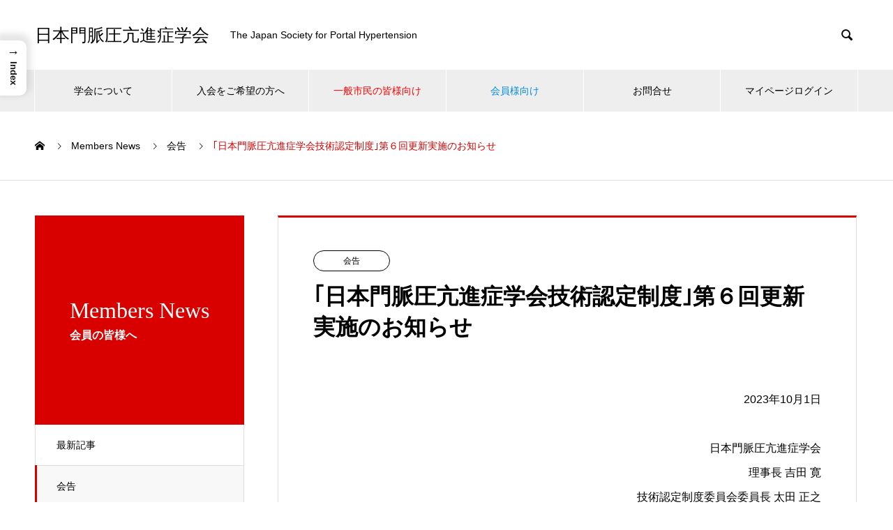

--- FILE ---
content_type: text/html; charset=UTF-8
request_url: https://jsph.gr.jp/kaikoku/463/
body_size: 15585
content:
<!DOCTYPE html>
<html lang="ja" prefix="og: http://ogp.me/ns#">
<head>
<meta charset="UTF-8">
  <meta name="viewport" content="width=device-width, initial-scale=1">
  <meta name="description" content="2023年10月1日日本門脈圧亢進症学会理事長 吉田 寛技術認定制度委員会委員長 太田 正之　本学会では門脈圧亢進症の治療に携わる医師の技術評価を目的として、2014年に技術認定制度を開始しました。">
  <title>｢日本門脈圧亢進症学会技術認定制度｣第６回更新実施のお知らせ &#8211; 日本門脈圧亢進症学会</title>
<meta name='robots' content='max-image-preview:large' />
<link rel="alternate" type="application/rss+xml" title="日本門脈圧亢進症学会 &raquo; フィード" href="https://jsph.gr.jp/feed/" />
<link rel="alternate" title="oEmbed (JSON)" type="application/json+oembed" href="https://jsph.gr.jp/wp-json/oembed/1.0/embed?url=https%3A%2F%2Fjsph.gr.jp%2Fkaikoku%2F463%2F" />
<link rel="alternate" title="oEmbed (XML)" type="text/xml+oembed" href="https://jsph.gr.jp/wp-json/oembed/1.0/embed?url=https%3A%2F%2Fjsph.gr.jp%2Fkaikoku%2F463%2F&#038;format=xml" />
<style id='wp-img-auto-sizes-contain-inline-css' type='text/css'>
img:is([sizes=auto i],[sizes^="auto," i]){contain-intrinsic-size:3000px 1500px}
/*# sourceURL=wp-img-auto-sizes-contain-inline-css */
</style>
<style id='wp-emoji-styles-inline-css' type='text/css'>

	img.wp-smiley, img.emoji {
		display: inline !important;
		border: none !important;
		box-shadow: none !important;
		height: 1em !important;
		width: 1em !important;
		margin: 0 0.07em !important;
		vertical-align: -0.1em !important;
		background: none !important;
		padding: 0 !important;
	}
/*# sourceURL=wp-emoji-styles-inline-css */
</style>
<style id='wp-block-library-inline-css' type='text/css'>
:root{--wp-block-synced-color:#7a00df;--wp-block-synced-color--rgb:122,0,223;--wp-bound-block-color:var(--wp-block-synced-color);--wp-editor-canvas-background:#ddd;--wp-admin-theme-color:#007cba;--wp-admin-theme-color--rgb:0,124,186;--wp-admin-theme-color-darker-10:#006ba1;--wp-admin-theme-color-darker-10--rgb:0,107,160.5;--wp-admin-theme-color-darker-20:#005a87;--wp-admin-theme-color-darker-20--rgb:0,90,135;--wp-admin-border-width-focus:2px}@media (min-resolution:192dpi){:root{--wp-admin-border-width-focus:1.5px}}.wp-element-button{cursor:pointer}:root .has-very-light-gray-background-color{background-color:#eee}:root .has-very-dark-gray-background-color{background-color:#313131}:root .has-very-light-gray-color{color:#eee}:root .has-very-dark-gray-color{color:#313131}:root .has-vivid-green-cyan-to-vivid-cyan-blue-gradient-background{background:linear-gradient(135deg,#00d084,#0693e3)}:root .has-purple-crush-gradient-background{background:linear-gradient(135deg,#34e2e4,#4721fb 50%,#ab1dfe)}:root .has-hazy-dawn-gradient-background{background:linear-gradient(135deg,#faaca8,#dad0ec)}:root .has-subdued-olive-gradient-background{background:linear-gradient(135deg,#fafae1,#67a671)}:root .has-atomic-cream-gradient-background{background:linear-gradient(135deg,#fdd79a,#004a59)}:root .has-nightshade-gradient-background{background:linear-gradient(135deg,#330968,#31cdcf)}:root .has-midnight-gradient-background{background:linear-gradient(135deg,#020381,#2874fc)}:root{--wp--preset--font-size--normal:16px;--wp--preset--font-size--huge:42px}.has-regular-font-size{font-size:1em}.has-larger-font-size{font-size:2.625em}.has-normal-font-size{font-size:var(--wp--preset--font-size--normal)}.has-huge-font-size{font-size:var(--wp--preset--font-size--huge)}.has-text-align-center{text-align:center}.has-text-align-left{text-align:left}.has-text-align-right{text-align:right}.has-fit-text{white-space:nowrap!important}#end-resizable-editor-section{display:none}.aligncenter{clear:both}.items-justified-left{justify-content:flex-start}.items-justified-center{justify-content:center}.items-justified-right{justify-content:flex-end}.items-justified-space-between{justify-content:space-between}.screen-reader-text{border:0;clip-path:inset(50%);height:1px;margin:-1px;overflow:hidden;padding:0;position:absolute;width:1px;word-wrap:normal!important}.screen-reader-text:focus{background-color:#ddd;clip-path:none;color:#444;display:block;font-size:1em;height:auto;left:5px;line-height:normal;padding:15px 23px 14px;text-decoration:none;top:5px;width:auto;z-index:100000}html :where(.has-border-color){border-style:solid}html :where([style*=border-top-color]){border-top-style:solid}html :where([style*=border-right-color]){border-right-style:solid}html :where([style*=border-bottom-color]){border-bottom-style:solid}html :where([style*=border-left-color]){border-left-style:solid}html :where([style*=border-width]){border-style:solid}html :where([style*=border-top-width]){border-top-style:solid}html :where([style*=border-right-width]){border-right-style:solid}html :where([style*=border-bottom-width]){border-bottom-style:solid}html :where([style*=border-left-width]){border-left-style:solid}html :where(img[class*=wp-image-]){height:auto;max-width:100%}:where(figure){margin:0 0 1em}html :where(.is-position-sticky){--wp-admin--admin-bar--position-offset:var(--wp-admin--admin-bar--height,0px)}@media screen and (max-width:600px){html :where(.is-position-sticky){--wp-admin--admin-bar--position-offset:0px}}

/*# sourceURL=wp-block-library-inline-css */
</style><style id='global-styles-inline-css' type='text/css'>
:root{--wp--preset--aspect-ratio--square: 1;--wp--preset--aspect-ratio--4-3: 4/3;--wp--preset--aspect-ratio--3-4: 3/4;--wp--preset--aspect-ratio--3-2: 3/2;--wp--preset--aspect-ratio--2-3: 2/3;--wp--preset--aspect-ratio--16-9: 16/9;--wp--preset--aspect-ratio--9-16: 9/16;--wp--preset--color--black: #000000;--wp--preset--color--cyan-bluish-gray: #abb8c3;--wp--preset--color--white: #ffffff;--wp--preset--color--pale-pink: #f78da7;--wp--preset--color--vivid-red: #cf2e2e;--wp--preset--color--luminous-vivid-orange: #ff6900;--wp--preset--color--luminous-vivid-amber: #fcb900;--wp--preset--color--light-green-cyan: #7bdcb5;--wp--preset--color--vivid-green-cyan: #00d084;--wp--preset--color--pale-cyan-blue: #8ed1fc;--wp--preset--color--vivid-cyan-blue: #0693e3;--wp--preset--color--vivid-purple: #9b51e0;--wp--preset--gradient--vivid-cyan-blue-to-vivid-purple: linear-gradient(135deg,rgb(6,147,227) 0%,rgb(155,81,224) 100%);--wp--preset--gradient--light-green-cyan-to-vivid-green-cyan: linear-gradient(135deg,rgb(122,220,180) 0%,rgb(0,208,130) 100%);--wp--preset--gradient--luminous-vivid-amber-to-luminous-vivid-orange: linear-gradient(135deg,rgb(252,185,0) 0%,rgb(255,105,0) 100%);--wp--preset--gradient--luminous-vivid-orange-to-vivid-red: linear-gradient(135deg,rgb(255,105,0) 0%,rgb(207,46,46) 100%);--wp--preset--gradient--very-light-gray-to-cyan-bluish-gray: linear-gradient(135deg,rgb(238,238,238) 0%,rgb(169,184,195) 100%);--wp--preset--gradient--cool-to-warm-spectrum: linear-gradient(135deg,rgb(74,234,220) 0%,rgb(151,120,209) 20%,rgb(207,42,186) 40%,rgb(238,44,130) 60%,rgb(251,105,98) 80%,rgb(254,248,76) 100%);--wp--preset--gradient--blush-light-purple: linear-gradient(135deg,rgb(255,206,236) 0%,rgb(152,150,240) 100%);--wp--preset--gradient--blush-bordeaux: linear-gradient(135deg,rgb(254,205,165) 0%,rgb(254,45,45) 50%,rgb(107,0,62) 100%);--wp--preset--gradient--luminous-dusk: linear-gradient(135deg,rgb(255,203,112) 0%,rgb(199,81,192) 50%,rgb(65,88,208) 100%);--wp--preset--gradient--pale-ocean: linear-gradient(135deg,rgb(255,245,203) 0%,rgb(182,227,212) 50%,rgb(51,167,181) 100%);--wp--preset--gradient--electric-grass: linear-gradient(135deg,rgb(202,248,128) 0%,rgb(113,206,126) 100%);--wp--preset--gradient--midnight: linear-gradient(135deg,rgb(2,3,129) 0%,rgb(40,116,252) 100%);--wp--preset--font-size--small: 13px;--wp--preset--font-size--medium: 20px;--wp--preset--font-size--large: 36px;--wp--preset--font-size--x-large: 42px;--wp--preset--spacing--20: 0.44rem;--wp--preset--spacing--30: 0.67rem;--wp--preset--spacing--40: 1rem;--wp--preset--spacing--50: 1.5rem;--wp--preset--spacing--60: 2.25rem;--wp--preset--spacing--70: 3.38rem;--wp--preset--spacing--80: 5.06rem;--wp--preset--shadow--natural: 6px 6px 9px rgba(0, 0, 0, 0.2);--wp--preset--shadow--deep: 12px 12px 50px rgba(0, 0, 0, 0.4);--wp--preset--shadow--sharp: 6px 6px 0px rgba(0, 0, 0, 0.2);--wp--preset--shadow--outlined: 6px 6px 0px -3px rgb(255, 255, 255), 6px 6px rgb(0, 0, 0);--wp--preset--shadow--crisp: 6px 6px 0px rgb(0, 0, 0);}:where(.is-layout-flex){gap: 0.5em;}:where(.is-layout-grid){gap: 0.5em;}body .is-layout-flex{display: flex;}.is-layout-flex{flex-wrap: wrap;align-items: center;}.is-layout-flex > :is(*, div){margin: 0;}body .is-layout-grid{display: grid;}.is-layout-grid > :is(*, div){margin: 0;}:where(.wp-block-columns.is-layout-flex){gap: 2em;}:where(.wp-block-columns.is-layout-grid){gap: 2em;}:where(.wp-block-post-template.is-layout-flex){gap: 1.25em;}:where(.wp-block-post-template.is-layout-grid){gap: 1.25em;}.has-black-color{color: var(--wp--preset--color--black) !important;}.has-cyan-bluish-gray-color{color: var(--wp--preset--color--cyan-bluish-gray) !important;}.has-white-color{color: var(--wp--preset--color--white) !important;}.has-pale-pink-color{color: var(--wp--preset--color--pale-pink) !important;}.has-vivid-red-color{color: var(--wp--preset--color--vivid-red) !important;}.has-luminous-vivid-orange-color{color: var(--wp--preset--color--luminous-vivid-orange) !important;}.has-luminous-vivid-amber-color{color: var(--wp--preset--color--luminous-vivid-amber) !important;}.has-light-green-cyan-color{color: var(--wp--preset--color--light-green-cyan) !important;}.has-vivid-green-cyan-color{color: var(--wp--preset--color--vivid-green-cyan) !important;}.has-pale-cyan-blue-color{color: var(--wp--preset--color--pale-cyan-blue) !important;}.has-vivid-cyan-blue-color{color: var(--wp--preset--color--vivid-cyan-blue) !important;}.has-vivid-purple-color{color: var(--wp--preset--color--vivid-purple) !important;}.has-black-background-color{background-color: var(--wp--preset--color--black) !important;}.has-cyan-bluish-gray-background-color{background-color: var(--wp--preset--color--cyan-bluish-gray) !important;}.has-white-background-color{background-color: var(--wp--preset--color--white) !important;}.has-pale-pink-background-color{background-color: var(--wp--preset--color--pale-pink) !important;}.has-vivid-red-background-color{background-color: var(--wp--preset--color--vivid-red) !important;}.has-luminous-vivid-orange-background-color{background-color: var(--wp--preset--color--luminous-vivid-orange) !important;}.has-luminous-vivid-amber-background-color{background-color: var(--wp--preset--color--luminous-vivid-amber) !important;}.has-light-green-cyan-background-color{background-color: var(--wp--preset--color--light-green-cyan) !important;}.has-vivid-green-cyan-background-color{background-color: var(--wp--preset--color--vivid-green-cyan) !important;}.has-pale-cyan-blue-background-color{background-color: var(--wp--preset--color--pale-cyan-blue) !important;}.has-vivid-cyan-blue-background-color{background-color: var(--wp--preset--color--vivid-cyan-blue) !important;}.has-vivid-purple-background-color{background-color: var(--wp--preset--color--vivid-purple) !important;}.has-black-border-color{border-color: var(--wp--preset--color--black) !important;}.has-cyan-bluish-gray-border-color{border-color: var(--wp--preset--color--cyan-bluish-gray) !important;}.has-white-border-color{border-color: var(--wp--preset--color--white) !important;}.has-pale-pink-border-color{border-color: var(--wp--preset--color--pale-pink) !important;}.has-vivid-red-border-color{border-color: var(--wp--preset--color--vivid-red) !important;}.has-luminous-vivid-orange-border-color{border-color: var(--wp--preset--color--luminous-vivid-orange) !important;}.has-luminous-vivid-amber-border-color{border-color: var(--wp--preset--color--luminous-vivid-amber) !important;}.has-light-green-cyan-border-color{border-color: var(--wp--preset--color--light-green-cyan) !important;}.has-vivid-green-cyan-border-color{border-color: var(--wp--preset--color--vivid-green-cyan) !important;}.has-pale-cyan-blue-border-color{border-color: var(--wp--preset--color--pale-cyan-blue) !important;}.has-vivid-cyan-blue-border-color{border-color: var(--wp--preset--color--vivid-cyan-blue) !important;}.has-vivid-purple-border-color{border-color: var(--wp--preset--color--vivid-purple) !important;}.has-vivid-cyan-blue-to-vivid-purple-gradient-background{background: var(--wp--preset--gradient--vivid-cyan-blue-to-vivid-purple) !important;}.has-light-green-cyan-to-vivid-green-cyan-gradient-background{background: var(--wp--preset--gradient--light-green-cyan-to-vivid-green-cyan) !important;}.has-luminous-vivid-amber-to-luminous-vivid-orange-gradient-background{background: var(--wp--preset--gradient--luminous-vivid-amber-to-luminous-vivid-orange) !important;}.has-luminous-vivid-orange-to-vivid-red-gradient-background{background: var(--wp--preset--gradient--luminous-vivid-orange-to-vivid-red) !important;}.has-very-light-gray-to-cyan-bluish-gray-gradient-background{background: var(--wp--preset--gradient--very-light-gray-to-cyan-bluish-gray) !important;}.has-cool-to-warm-spectrum-gradient-background{background: var(--wp--preset--gradient--cool-to-warm-spectrum) !important;}.has-blush-light-purple-gradient-background{background: var(--wp--preset--gradient--blush-light-purple) !important;}.has-blush-bordeaux-gradient-background{background: var(--wp--preset--gradient--blush-bordeaux) !important;}.has-luminous-dusk-gradient-background{background: var(--wp--preset--gradient--luminous-dusk) !important;}.has-pale-ocean-gradient-background{background: var(--wp--preset--gradient--pale-ocean) !important;}.has-electric-grass-gradient-background{background: var(--wp--preset--gradient--electric-grass) !important;}.has-midnight-gradient-background{background: var(--wp--preset--gradient--midnight) !important;}.has-small-font-size{font-size: var(--wp--preset--font-size--small) !important;}.has-medium-font-size{font-size: var(--wp--preset--font-size--medium) !important;}.has-large-font-size{font-size: var(--wp--preset--font-size--large) !important;}.has-x-large-font-size{font-size: var(--wp--preset--font-size--x-large) !important;}
/*# sourceURL=global-styles-inline-css */
</style>

<style id='classic-theme-styles-inline-css' type='text/css'>
/*! This file is auto-generated */
.wp-block-button__link{color:#fff;background-color:#32373c;border-radius:9999px;box-shadow:none;text-decoration:none;padding:calc(.667em + 2px) calc(1.333em + 2px);font-size:1.125em}.wp-block-file__button{background:#32373c;color:#fff;text-decoration:none}
/*# sourceURL=/wp-includes/css/classic-themes.min.css */
</style>
<link rel='stylesheet' id='ez-toc-sticky-css' href='https://jsph.gr.jp/wp-content/plugins/easy-table-of-contents/assets/css/ez-toc-sticky.min.css?ver=2.0.56.1' type='text/css' media='all' />
<style id='ez-toc-sticky-inline-css' type='text/css'>
.ez-toc-sticky-fixed{position: fixed;top: 0;left: 0;z-index: 999999;width: auto;max-width: 100%;} .ez-toc-sticky-fixed .ez-toc-sidebar {position: relative;top: auto;width: auto !important;height: 100%;box-shadow: 1px 1px 10px 3px rgb(0 0 0 / 20%);box-sizing: border-box;padding: 20px 30px;background: #fff;margin-left: 0 !important;height: auto; max-height: 100vh; overflow-y: auto;overflow-x: hidden;} .ez-toc-sticky-fixed .ez-toc-sidebar #ez-toc-sticky-container { max-width: auto;;padding: 0px;border: none;margin-bottom: 0;margin-top: 65px;} #ez-toc-sticky-container a { color: #000;} .ez-toc-sticky-fixed .ez-toc-sidebar .ez-toc-sticky-title-container {border-bottom-color: #EEEEEE;background-color: #fff;padding:15px;border-bottom: 1px solid #e5e5e5;width: 100%;position: absolute;height: auto;top: 0;left: 0;z-index: 99999999;} .ez-toc-sticky-fixed .ez-toc-sidebar .ez-toc-sticky-title-container .ez-toc-sticky-title {font-weight: 600;font-size: 18px;color: #111;} .ez-toc-sticky-fixed .ez-toc-close-icon {-webkit-appearance: none;padding: 0;cursor: pointer;background: 0 0;border: 0;float: right;font-size: 30px;font-weight: 600;line-height: 1;position: relative;color: #111;top: -2px;text-decoration: none;} .ez-toc-open-icon {position: fixed;left: 0px;top:8%;text-decoration: none;font-weight: bold;padding: 5px 10px 15px 10px;box-shadow: 1px -5px 10px 5px rgb(0 0 0 / 10%);background-color: #fff;color:#111;display: inline-grid;line-height: 1.4;border-radius: 0px 10px 10px 0px;z-index: 999999;} .ez-toc-sticky-fixed.hide {-webkit-transition: opacity 0.3s linear, left 0.3s cubic-bezier(0.4, 0, 1, 1);-ms-transition: opacity 0.3s linear, left 0.3s cubic-bezier(0.4, 0, 1, 1);-o-transition: opacity 0.3s linear, left 0.3s cubic-bezier(0.4, 0, 1, 1);transition: opacity 0.3s linear, left 0.3s cubic-bezier(0.4, 0, 1, 1);left: -100%;} .ez-toc-sticky-fixed.show {-webkit-transition: left 0.3s linear, left 0.3s easy-out;-moz-transition: left 0.3s linear;-o-transition: left 0.3s linear;transition: left 0.3s linear;left: 0;} .ez-toc-open-icon span.arrow { font-size: 18px; } .ez-toc-open-icon span.text {font-size: 13px;writing-mode: vertical-rl;text-orientation: mixed;} @media screen  and (max-device-width: 640px) {.ez-toc-sticky-fixed .ez-toc-sidebar {min-width: auto;} .ez-toc-sticky-fixed .ez-toc-sidebar.show { padding-top: 35px; } .ez-toc-sticky-fixed .ez-toc-sidebar #ez-toc-sticky-container { min-width: 100%; } }
/*# sourceURL=ez-toc-sticky-inline-css */
</style>
<link rel='stylesheet' id='fancybox-css' href='https://jsph.gr.jp/wp-content/plugins/easy-fancybox/fancybox/1.5.4/jquery.fancybox.min.css?ver=6.9' type='text/css' media='screen' />
<link rel='stylesheet' id='nano-style-css' href='https://jsph.gr.jp/wp-content/themes/nano_tcd065-child/style.css?ver=1.7.1664514370' type='text/css' media='all' />
<script type="text/javascript" src="https://jsph.gr.jp/wp-includes/js/jquery/jquery.min.js?ver=3.7.1" id="jquery-core-js"></script>
<script type="text/javascript" src="https://jsph.gr.jp/wp-includes/js/jquery/jquery-migrate.min.js?ver=3.4.1" id="jquery-migrate-js"></script>
<link rel="https://api.w.org/" href="https://jsph.gr.jp/wp-json/" /><link rel="alternate" title="JSON" type="application/json" href="https://jsph.gr.jp/wp-json/wp/v2/posts/463" /><link rel="canonical" href="https://jsph.gr.jp/kaikoku/463/" />
<link rel='shortlink' href='https://jsph.gr.jp/?p=463' />
<script type="text/javascript">//<![CDATA[
  function external_links_in_new_windows_loop() {
    if (!document.links) {
      document.links = document.getElementsByTagName('a');
    }
    var change_link = false;
    var force = '';
    var ignore = '';

    for (var t=0; t<document.links.length; t++) {
      var all_links = document.links[t];
      change_link = false;
      
      if(document.links[t].hasAttribute('onClick') == false) {
        // forced if the address starts with http (or also https), but does not link to the current domain
        if(all_links.href.search(/^http/) != -1 && all_links.href.search('jsph.gr.jp') == -1 && all_links.href.search(/^#/) == -1) {
          // console.log('Changed ' + all_links.href);
          change_link = true;
        }
          
        if(force != '' && all_links.href.search(force) != -1) {
          // forced
          // console.log('force ' + all_links.href);
          change_link = true;
        }
        
        if(ignore != '' && all_links.href.search(ignore) != -1) {
          // console.log('ignore ' + all_links.href);
          // ignored
          change_link = false;
        }

        if(change_link == true) {
          // console.log('Changed ' + all_links.href);
          document.links[t].setAttribute('onClick', 'javascript:window.open(\'' + all_links.href.replace(/'/g, '') + '\', \'_blank\', \'noopener\'); return false;');
          document.links[t].removeAttribute('target');
        }
      }
    }
  }
  
  // Load
  function external_links_in_new_windows_load(func)
  {  
    var oldonload = window.onload;
    if (typeof window.onload != 'function'){
      window.onload = func;
    } else {
      window.onload = function(){
        oldonload();
        func();
      }
    }
  }

  external_links_in_new_windows_load(external_links_in_new_windows_loop);
  //]]></script>

<link rel="shortcut icon" href="https://jsph.gr.jp/wp-content/uploads/2023/09/favicon.ico">
<style>
.c-comment__form-submit:hover,.p-cb__item-btn a,.c-pw__btn,.p-readmore__btn:hover,.p-page-links a:hover span,.p-page-links > span,.p-pager a:hover,.p-pager span,.p-pagetop:focus,.p-pagetop:hover,.p-widget__title{background: #d90000}.p-breadcrumb__item{color: #d90000}.widget_nav_menu a:hover,.p-article02 a:hover .p-article02__title{color: #d90000}.p-entry__body a,.custom-html-widget a{color: #d90000}body{font-family: "Segoe UI", Verdana, "游ゴシック", YuGothic, "Hiragino Kaku Gothic ProN", Meiryo, sans-serif}.c-logo,.p-page-header__title,.p-banner__title,.p-cover__title,.p-archive-header__title,.p-article05__title,.p-article09__title,.p-cb__item-title,.p-article11__title,.p-article12__title,.p-index-content01__title,.p-header-content__title,.p-megamenu01__item-list > li > a,.p-article13__title,.p-megamenu02__title,.p-cover__header-title{font-family: "Times New Roman", "游明朝", "Yu Mincho", "游明朝体", "YuMincho", "ヒラギノ明朝 Pro W3", "Hiragino Mincho Pro", "HiraMinProN-W3", "HGS明朝E", "ＭＳ Ｐ明朝", "MS PMincho", serif; font-weight: 500}.p-hover-effect--type1:hover img{-webkit-transform: scale(1.2);transform: scale(1.2)}.l-header__logo a{color: #000000;font-size: 25px}.p-blog__title{color: #000000;font-size: 28px}.p-cat--1{color: ;border: 1px solid }.p-cat--3{color: #000000;border: 1px solid #000000}.p-cat--10{color: ;border: 1px solid }.p-cat--7{color: #000000;border: 1px solid #000000}.p-cat--4{color: ;border: 1px solid }.p-cat--13{color: ;border: 1px solid }.p-article04:hover a .p-article04__title{color: #d80100}.p-article06__content{border-left: 4px solid #d80100}.p-article06__title a:hover{color: #d80100}.p-article06__cat:hover{background: #d80100}.l-header{background: #ffffff}.l-header--fixed.is-active{background: #ffffff}.l-header__desc{color: #000000;font-size: 14px}.l-header__nav{background: #eeeeee}.p-global-nav > li > a,.p-menu-btn{color: #000000}.p-global-nav > li > a:hover,.p-global-nav > .current-menu-item > a{background: #aaaaaa;color: #ffffff}.p-global-nav .sub-menu a{background: #d90000;color: #ffffff}.p-global-nav .sub-menu a:hover{background: #a40000;color: #ffffff}.p-global-nav .menu-item-has-children > a > .p-global-nav__toggle::before{border-color: #000000}.p-megamenu02::before{background: #d80100}.p-megamenu02__list a:hover .p-article13__title{color: #d80100}.p-footer-banners{background: #f4f4f4}.p-info{background: #ffffff;color: #000000}.p-info__logo{font-size: 30px}.p-info__desc{color: #000000;font-size: 14px}.p-footer-widgets{background: #ffffff;color: #000000}.p-footer-widget__title{color: #d90000}.p-footer-nav{background: #ffffff;color: #000000}.p-footer-nav a{color: #000000}.p-footer-nav a:hover{color: #000000}.p-copyright{background: #d90000}.p-blog__title,.p-entry,.p-headline,.p-cat-list__title{border-top: 3px solid #d80100}.p-works-entry__header{border-bottom: 3px solid #d80100}.p-article01 a:hover .p-article01__title,.p-article03 a:hover .p-article03__title,.p-article05__link,.p-article08__title a:hover,.p-article09__link,.p-article07 a:hover .p-article07__title,.p-article10 a:hover .p-article10__title{color: #d80100}.p-page-header,.p-list__item a::before,.p-cover__header,.p-works-entry__cat:hover,.p-service-cat-header{background: #d80100}.p-page-header__title,.p-cover__header-title{color: #ffffff;font-size: 32px}.p-page-header__sub,.p-cover__header-sub{color: #ffffff;font-size: 16px}.p-entry__title{font-size: 32px}.p-entry__body{font-size: 16px}@media screen and (max-width: 767px) {.p-blog__title{font-size: 24px}.p-list .is-current > a{color: #d80100}.p-entry__title{font-size: 20px}.p-entry__body{font-size: 14px}}@media screen and (max-width: 1199px) {.p-global-nav > li > a,.p-global-nav > li > a:hover{background: #ffffff;color: #000000}}@media screen and (max-width: 991px) {.p-page-header__title,.p-cover__header-title{font-size: 22px}.p-page-header__sub,.p-cover__header-sub{font-size: 14px}}.c-load--type1 { border: 3px solid rgba(217, 0, 0, 0.2); border-top-color: #d90000; }
</style>
<style type="text/css">.broken_link, a.broken_link {
	text-decoration: line-through;
}</style><script src="https://kit.fontawesome.com/b94e0c38d3.js" crossorigin="anonymous"></script>
<!-- Google tag (gtag.js) -->
<script async src="https://www.googletagmanager.com/gtag/js?id=G-877W79K9YL"></script>
<script>
  window.dataLayer = window.dataLayer || [];
  function gtag(){dataLayer.push(arguments);}
  gtag('js', new Date());

  gtag('config', 'G-877W79K9YL');
</script>
</head>
<body class="wp-singular post-template-default single single-post postid-463 single-format-standard wp-theme-nano_tcd065 wp-child-theme-nano_tcd065-child">

  <div id="site_loader_overlay">
  <div id="site_loader_animation" class="c-load--type1">
      </div>
</div>

  <header id="js-header" class="l-header l-header--fixed">
    <div class="l-header__inner l-inner">

      <div class="l-header__logo c-logo">
    <a href="https://jsph.gr.jp/">日本門脈圧亢進症学会</a>
  </div>

      <p class="l-header__desc">The Japan Society for Portal Hypertension</p>

            <form id="js-header__form" role="search" method="get" class="l-header__form" action="https://jsph.gr.jp/" _lpchecked="1">
		    <input id="js-header__form-input" class="l-header__form-input" type="text" value="" name="s" tabindex="-1">
        <button id="js-header__form-close" class="l-header__form-close p-close-btn" aria-hidden="true" type="button">閉じる</button>
      </form>
      <button id="js-header__search" class="l-header__search" aria-hidden="true">&#xe915;</button>
      
   
    </div>
    <button id="js-menu-btn" class="p-menu-btn c-menu-btn"></button>
    <nav id="js-header__nav" class="l-header__nav">
      <ul id="js-global-nav" class="p-global-nav l-inner"><li id="menu-item-443" class="menu-item menu-item-type-post_type menu-item-object-page menu-item-has-children menu-item-443"><a href="https://jsph.gr.jp/about-us-index/">学会について<span class="p-global-nav__toggle"></span></a>
<ul class="sub-menu">
	<li id="menu-item-74" class="menu-item menu-item-type-post_type menu-item-object-page menu-item-74"><a href="https://jsph.gr.jp/about-us/">学会概要<span class="p-global-nav__toggle"></span></a></li>
	<li id="menu-item-75" class="menu-item menu-item-type-post_type menu-item-object-page menu-item-75"><a href="https://jsph.gr.jp/greetings/">理事長挨拶<span class="p-global-nav__toggle"></span></a></li>
	<li id="menu-item-121" class="menu-item menu-item-type-post_type menu-item-object-page menu-item-121"><a href="https://jsph.gr.jp/list-of-officers-and-committees/">役員・委員会名簿<span class="p-global-nav__toggle"></span></a></li>
	<li id="menu-item-125" class="menu-item menu-item-type-post_type menu-item-object-page menu-item-has-children menu-item-125"><a href="https://jsph.gr.jp/articles-of-incorporation/">定款<span class="p-global-nav__toggle"></span></a>
	<ul class="sub-menu">
		<li id="menu-item-814" class="menu-item menu-item-type-post_type menu-item-object-page menu-item-814"><a href="https://jsph.gr.jp/articles-of-incorporation/articles-of-incorporation-enforcement-regulations/">定款施行細則<span class="p-global-nav__toggle"></span></a></li>
	</ul>
</li>
	<li id="menu-item-128" class="menu-item menu-item-type-post_type menu-item-object-page menu-item-128"><a href="https://jsph.gr.jp/history/">沿革・歴代会長一覧<span class="p-global-nav__toggle"></span></a></li>
	<li id="menu-item-131" class="menu-item menu-item-type-post_type menu-item-object-page menu-item-131"><a href="https://jsph.gr.jp/link/">リンク<span class="p-global-nav__toggle"></span></a></li>
	<li id="menu-item-135" class="menu-item menu-item-type-post_type menu-item-object-page menu-item-135"><a href="https://jsph.gr.jp/privacy-policy/">個人情報の取り扱い<span class="p-global-nav__toggle"></span></a></li>
</ul>
</li>
<li id="menu-item-38" class="menu-item menu-item-type-custom menu-item-object-custom menu-item-has-children menu-item-38"><a href="https://jsph.gr.jp/membership/" data-megamenu="js-megamenu38">入会をご希望の方へ</a>
<ul class="sub-menu">
	<li id="menu-item-39" class="menu-item menu-item-type-post_type menu-item-object-company menu-item-39"><a href="https://jsph.gr.jp/membership/membership1/">入会の薦め<span class="p-global-nav__toggle"></span></a></li>
	<li id="menu-item-40" class="menu-item menu-item-type-post_type menu-item-object-company menu-item-40"><a href="https://jsph.gr.jp/membership/membership2/">入会手続き<span class="p-global-nav__toggle"></span></a></li>
	<li id="menu-item-41" class="menu-item menu-item-type-post_type menu-item-object-company menu-item-41"><a href="https://jsph.gr.jp/membership/membership3/">入会Q&#038;A<span class="p-global-nav__toggle"></span></a></li>
	<li id="menu-item-42" class="menu-item menu-item-type-post_type menu-item-object-company menu-item-42"><a href="https://jsph.gr.jp/membership/membership4/">お問合せ<span class="p-global-nav__toggle"></span></a></li>
</ul>
</li>
<li id="menu-item-796" class="menu-item menu-item-type-custom menu-item-object-custom menu-item-796"><a href="https://non-member.jsph.gr.jp/"><span style="color: #ff0000;"><i class="fa-solid fa-user-group"></i> 一般市民の皆様向け</span><span class="p-global-nav__toggle"></span></a></li>
<li id="menu-item-434" class="menu-item menu-item-type-post_type menu-item-object-page menu-item-has-children menu-item-434"><a href="https://jsph.gr.jp/members-index/"><span class="kaiin_color"><i class="fa-solid fa-hospital"></i> 会員様向け</span><span class="p-global-nav__toggle"></span></a>
<ul class="sub-menu">
	<li id="menu-item-142" class="menu-item menu-item-type-taxonomy menu-item-object-category current-post-ancestor current-menu-parent current-post-parent menu-item-142"><a href="https://jsph.gr.jp/category/kaikoku/">会告<span class="p-global-nav__toggle"></span></a></li>
	<li id="menu-item-376" class="menu-item menu-item-type-custom menu-item-object-custom menu-item-376"><a href="/academic-meeting/">学術集会のお知らせ<span class="p-global-nav__toggle"></span></a></li>
	<li id="menu-item-144" class="menu-item menu-item-type-taxonomy menu-item-object-category menu-item-144"><a href="https://jsph.gr.jp/category/related-academic-societies/">関連学会からのご案内<span class="p-global-nav__toggle"></span></a></li>
	<li id="menu-item-147" class="menu-item menu-item-type-post_type menu-item-object-page menu-item-147"><a href="https://jsph.gr.jp/technology-certification-system/">技術認定制度<span class="p-global-nav__toggle"></span></a></li>
	<li id="menu-item-412" class="menu-item menu-item-type-post_type menu-item-object-page menu-item-412"><a href="https://jsph.gr.jp/technical-certification-holder/">技術認定取得者<span class="p-global-nav__toggle"></span></a></li>
	<li id="menu-item-841" class="menu-item menu-item-type-post_type menu-item-object-page menu-item-841"><a href="https://jsph.gr.jp/diagnosis-meister-certified-person/">診断マイスター認定者<span class="p-global-nav__toggle"></span></a></li>
	<li id="menu-item-151" class="menu-item menu-item-type-post_type menu-item-object-page menu-item-151"><a href="https://jsph.gr.jp/technical-accredited-educational-facility/">技術認定教育施設<span class="p-global-nav__toggle"></span></a></li>
	<li id="menu-item-154" class="menu-item menu-item-type-post_type menu-item-object-page menu-item-154"><a href="https://jsph.gr.jp/bulletin/">機関紙について<span class="p-global-nav__toggle"></span></a></li>
	<li id="menu-item-157" class="menu-item menu-item-type-post_type menu-item-object-page menu-item-157"><a href="https://jsph.gr.jp/councilor/">評議員<span class="p-global-nav__toggle"></span></a></li>
	<li id="menu-item-160" class="menu-item menu-item-type-post_type menu-item-object-page menu-item-160"><a href="https://jsph.gr.jp/district-activities/">地区活動<span class="p-global-nav__toggle"></span></a></li>
	<li id="menu-item-163" class="menu-item menu-item-type-post_type menu-item-object-page menu-item-163"><a href="https://jsph.gr.jp/supporting-member/">賛助会員<span class="p-global-nav__toggle"></span></a></li>
	<li id="menu-item-166" class="menu-item menu-item-type-post_type menu-item-object-page menu-item-166"><a href="https://jsph.gr.jp/registration-change/">登録変更／退会届<span class="p-global-nav__toggle"></span></a></li>
</ul>
</li>
<li id="menu-item-176" class="menu-item menu-item-type-post_type menu-item-object-page menu-item-176"><a href="https://jsph.gr.jp/inquiry/">お問合せ<span class="p-global-nav__toggle"></span></a></li>
<li id="menu-item-739" class="menu-item menu-item-type-custom menu-item-object-custom menu-item-739"><a href="https://smms.kktcs.co.jp/smms2/loginmember/jsph">マイページログイン<span class="p-global-nav__toggle"></span></a></li>
</ul>      <button id="js-header__nav-close" class="l-header__nav-close p-close-btn">閉じる</button>
    </nav>

    <div id="js-megamenu38" class="p-megamenu02 js-megamenu">
  <div class="p-megamenu02__inner l-inner">

    <div class="p-megamenu02__header">
      <div>
        <p class="p-megamenu02__title">入会をご希望の方へ</p>
        <p class="p-megamenu02__sub">Membership</p>
      </div>
      <a class="p-megamenu02__link" href="https://jsph.gr.jp/membership/">
        入会をご希望の方へトップ      </a>
    </div>

    <ul class="p-megamenu02__list">
            <li class="p-article13">
        <a href="https://jsph.gr.jp/membership/membership1/">
          <div class="p-article13__img">
            <img width="440" height="480" src="https://jsph.gr.jp/wp-content/uploads/2022/09/img-1180-480-1-440x480.jpg" class="attachment-size10 size-size10 wp-post-image" alt="" decoding="async" loading="lazy" />          </div>
          <div class="p-article13__content">
            <p class="p-article13__title">入会の薦め</p>
            <p class="p-article13__sub">Recommendation</p>
          </div>
        </a>
      </li>
            <li class="p-article13">
        <a href="https://jsph.gr.jp/membership/membership2/">
          <div class="p-article13__img">
            <img width="440" height="480" src="https://jsph.gr.jp/wp-content/uploads/2022/09/img-1180-480-2-440x480.jpg" class="attachment-size10 size-size10 wp-post-image" alt="" decoding="async" loading="lazy" />          </div>
          <div class="p-article13__content">
            <p class="p-article13__title">入会手続き</p>
            <p class="p-article13__sub">Procedure</p>
          </div>
        </a>
      </li>
            <li class="p-article13">
        <a href="https://jsph.gr.jp/membership/membership3/">
          <div class="p-article13__img">
            <img width="440" height="480" src="https://jsph.gr.jp/wp-content/uploads/2022/09/img-1180-480-3-440x480.jpg" class="attachment-size10 size-size10 wp-post-image" alt="" decoding="async" loading="lazy" />          </div>
          <div class="p-article13__content">
            <p class="p-article13__title">入会Q&amp;A</p>
            <p class="p-article13__sub">Question &amp; Answer</p>
          </div>
        </a>
      </li>
            <li class="p-article13">
        <a href="https://jsph.gr.jp/membership/membership4/">
          <div class="p-article13__img">
            <img width="440" height="480" src="https://jsph.gr.jp/wp-content/uploads/2022/09/img-1180-480-4-440x480.jpg" class="attachment-size10 size-size10 wp-post-image" alt="" decoding="async" loading="lazy" />          </div>
          <div class="p-article13__content">
            <p class="p-article13__title">お問合せ</p>
            <p class="p-article13__sub">Inquiries</p>
          </div>
        </a>
      </li>
          </ul>

  </div>
</div>

  </header>
  <main class="l-main">
<ol class="p-breadcrumb c-breadcrumb l-inner" itemscope itemtype="http://schema.org/BreadcrumbList">
<li class="p-breadcrumb__item c-breadcrumb__item c-breadcrumb__item--home" itemprop="itemListElement" itemscope itemtype="http://schema.org/ListItem"><a href="https://jsph.gr.jp/" itemprop="item"><span itemprop="name">HOME</span></a><meta itemprop="position" content="1"></li>
<li class="p-breadcrumb__item c-breadcrumb__item" itemprop="itemListElement" itemscope itemtype="http://schema.org/ListItem"><a href="https://jsph.gr.jp" itemprop="item"><span itemprop="name">Members News</span></a><meta itemprop="position" content="2"></li>
<li class="p-breadcrumb__item c-breadcrumb__item" itemprop="itemListElement" itemscope itemtype="http://schema.org/ListItem"><a href="https://jsph.gr.jp/category/kaikoku/" itemprop="item"><span itemprop="name">会告</span></a><meta itemprop="position" content="3"></li>
<li class="p-breadcrumb__item c-breadcrumb__item" itemprop="itemListElement" itemscope itemtype="http://schema.org/ListItem"><span itemprop="name">｢日本門脈圧亢進症学会技術認定制度｣第６回更新実施のお知らせ</span><meta itemprop="position" content="4"></li>
</ol>

<div class="l-contents l-contents--grid">

  <div class="l-contents__inner l-inner">

    <header class="l-page-header">
  <div class="p-page-header">
    <h1 class="p-page-header__title">Members News</h1>
    <p class="p-page-header__sub">会員の皆様へ</p>
  </div>
  <ul id="js-list" class="p-list">
<li class="p-list__item"><a href="https://jsph.gr.jp">最新記事</a></li><li class="p-list__item is-current is-parent"><a href="https://jsph.gr.jp/category/kaikoku/">会告</a></li><li class="p-list__item"><a href="https://jsph.gr.jp/category/related-academic-societies/">関連学会からのご案内</a></li></ul>
</header>

    <div class="l-primary">

            <article class="p-entry">

        <div class="p-entry__inner">

  	      <header class="p-entry__header">

                        <a class="p-entry__cat p-cat p-cat--1" href="https://jsph.gr.jp/category/kaikoku/">会告</a>
            
            <h1 class="p-entry__title">｢日本門脈圧亢進症学会技術認定制度｣第６回更新実施のお知らせ</h1>

            <ul class="p-entry_date">
                         </ul>

          </header>

          
          <div class="p-entry__body">
          <p style="text-align: right;">2023年10月1日</p>
<p style="text-align: right;">日本門脈圧亢進症学会<br />
理事長 吉田 寛<br />
技術認定制度委員会委員長 太田 正之</p>
<p>　本学会では門脈圧亢進症の治療に携わる医師の技術評価を目的として、2014年に技術認定制度を開始しました。本制度は5年毎の更新制であり、来年度は第1回に技術認定を取得され更新された45名の先生方と第5回に技術認定を取得され本年更新猶予された2名の先生方、2019年(第6回)に技術認定を取得された3名の先生方が更新の対象になります。更新に当たっては総会参加1回と教育セミナー参加(3領域すべてを含む)を含む60単位が必要となります。また本年更新猶予された先生方の更新後の次の更新時期は4年後になりますのでご注意ください。詳しくは学会ホームページ上の応募に関するQ&amp;Aでご確認ください。</p>
<p>　今回の更新に関しては、来年2月1日より開始し、4月30日(消印有効)を締め切りとして審査いたします。つきましては本制度規則、施行細則、更新の手引き、応募に関するQ&amp;A(本学会ホームページ　<a href="https://jsph.gr.jp/">https://jsph.gr.jp/</a>)などをご参照の上、正しい手順でご応募下さいますようお願い申し上げます。なお、受取通知をご希望の場合には返信用官製はがき(必ず、宛先住所・氏名を明記のこと)をご同封下さい(希望のない場合には受取通知をいたしません)。</p>
<h5 class="style5a"><span class="ez-toc-section" id="i"></span>&lt;技術認定更新の手順&gt;<span class="ez-toc-section-end"></span></h5>
<p>更新の手引きを熟読の上、書式、必要書類(書式1～10)をご準備の上、書式11に更新申請料20,000 円振込受領書のコピーを添付し提出して下さい。</p>
<h5 class="style5a"><span class="ez-toc-section" id="i-2"></span>&lt;申請料金振込先&gt;<span class="ez-toc-section-end"></span></h5>
<p style="padding-left: 40px;">■郵便振替口座<br />
口座番号　 00160-5-485897<br />
加入者名　 日本門脈圧亢進症学会技術認定制度委員会<br />
ニホンモンミャクアツコウシンショウガッカイギジュツニンテイセイドイインカイ</p>
<h5 class="style5a"><span class="ez-toc-section" id="i-3"></span>&lt;審査結果通知および認定料&gt;<span class="ez-toc-section-end"></span></h5>
<p>今回の技術認定取得者の更新決定は来年7月に行われます。更新者それぞれの合否については、来年9月に郵送にて正式に通知させていただく予定です。</p>
<h5 class="style5a"><span class="ez-toc-section" id="i-4"></span>&lt;お問い合わせ先・書類提出先&gt;<span class="ez-toc-section-end"></span></h5>
<p style="padding-left: 40px;">日本門脈圧亢進症学会事務局<br />
〒100-0003 東京都千代田区一ツ橋1-1-1 パレスサイドビル　(株)毎日学術フォーラム内<br />
TEL.03-6267-4550　FAX.03-6267-4555　E-mail.<a href="mailto:jsph@mynavi.jp">jsph@mynavi.jp</a></p>
<h5 class="style5a"><span class="ez-toc-section" id="i-5"></span>&lt;技術認定制度の今後の予定スケジュール&gt;<span class="ez-toc-section-end"></span></h5>
<table>
<tbody>
<tr>
<td>2023年10月～</td>
<td>技術認定制度更新のお知らせの掲載</td>
</tr>
<tr>
<td>2024年2月～4月</td>
<td>技術認定更新申請</td>
</tr>
<tr>
<td>2024年5月～6月</td>
<td>技術認定更新審査</td>
</tr>
<tr>
<td>2024年7月</td>
<td>臨時技術審査委員会(技術認定取得者更新の判定)<br />
臨時技術認定制度委員会(技術認定取得者更新の承認)</td>
</tr>
<tr>
<td>2024年9月</td>
<td>第12回技術審査委員会<br />
第13回技術認定制度委員会<br />
理事会にて第6回技術認定取得者更新を承認</td>
</tr>
<tr>
<td>2024年10月～</td>
<td>技術認定取得者を公表(ホームページ)<br />
第7回技術認定制度更新のお知らせの掲載</td>
</tr>
</tbody>
</table>
<p>&nbsp;</p>
          </div>

          
          
          
<ul class="p-entry__meta-box c-meta-box u-clearfix">
	<li class="c-meta-box__item c-meta-box__item--category"><a href="https://jsph.gr.jp/category/kaikoku/" rel="category tag">会告</a></li></ul>

          
  	    </div>
      </article>
      
      
      
      
    </div><!-- /.l-primary -->

    <div class="l-secondary">
</div><!-- /.l-secondary -->

  </div>
</div>

  </main>
  <footer class="l-footer">

        <div class="p-footer-banners">
      <ul class="p-footer-banners__list l-inner">

        <li class="p-footer-banners__list-item p-banner p-banner--lg"><a href="https://jsph.gr.jp/banner1/"><div class="p-banner__content" style="background: linear-gradient(to right, rgba(0,0,0, 0.75) 0%, transparent 75%);"><p>技術認定教育施設制度</p></div><img width="740" height="280" src="https://jsph.gr.jp/wp-content/uploads/2022/10/img-740-280-1.jpg" class="attachment-size5 size-size5" alt="" decoding="async" loading="lazy" srcset="https://jsph.gr.jp/wp-content/uploads/2022/10/img-740-280-1.jpg 740w, https://jsph.gr.jp/wp-content/uploads/2022/10/img-740-280-1-300x114.jpg 300w" sizes="auto, (max-width: 740px) 100vw, 740px" /></a></li><li class="p-footer-banners__list-item p-banner p-banner--lg"><a href="https://jsph.gr.jp/banner2/"><div class="p-banner__content" style="background: linear-gradient(to right, rgba(0,0,0, 0.75) 0%, transparent 75%);"><p>消化管静脈瘤・難治性腹水データベース</p></div><img width="740" height="280" src="https://jsph.gr.jp/wp-content/uploads/2022/10/img-740-280-2.jpg" class="attachment-size5 size-size5" alt="" decoding="async" loading="lazy" srcset="https://jsph.gr.jp/wp-content/uploads/2022/10/img-740-280-2.jpg 740w, https://jsph.gr.jp/wp-content/uploads/2022/10/img-740-280-2-300x114.jpg 300w" sizes="auto, (max-width: 740px) 100vw, 740px" /></a></li><li class="p-footer-banners__list-item p-banner p-banner--lg"><a href="/ethical-guidelines/" target="_blank"><div class="p-banner__content" style="background: linear-gradient(to right, rgba(0,0,0, 0.75) 0%, transparent 75%);"><p>倫理指針</p></div><img width="740" height="280" src="https://jsph.gr.jp/wp-content/uploads/2022/10/img-740-280-3.jpg" class="attachment-size5 size-size5" alt="" decoding="async" loading="lazy" srcset="https://jsph.gr.jp/wp-content/uploads/2022/10/img-740-280-3.jpg 740w, https://jsph.gr.jp/wp-content/uploads/2022/10/img-740-280-3-300x114.jpg 300w" sizes="auto, (max-width: 740px) 100vw, 740px" /></a></li>
      </ul>
    </div>
    
    <div class="p-info">
      <div class="p-info__inner l-inner">

        <div class="p-info__logo c-logo">
    <a href="https://jsph.gr.jp/">日本門脈圧亢進症学会</a>
  </div>

        <p class="p-info__desc">門脈圧亢進症および食道・胃静脈瘤に関する研究ならびに治療法の発展</p>

	      <ul class="p-social-nav">
                                                                        <li class="p-social-nav__item p-social-nav__item--rss"><a href="https://jsph.gr.jp/feed/" rel="nofollow" target="_blank" title="RSS"></a></li>
          	      </ul>
      </div>
    </div>
        <ul id="menu-primary-menu" class="p-footer-nav"><li class="menu-item menu-item-type-post_type menu-item-object-page menu-item-443"><a href="https://jsph.gr.jp/about-us-index/">学会について</a></li>
<li class="menu-item menu-item-type-custom menu-item-object-custom menu-item-38"><a href="https://jsph.gr.jp/membership/">入会をご希望の方へ</a></li>
<li class="menu-item menu-item-type-custom menu-item-object-custom menu-item-796"><a href="https://non-member.jsph.gr.jp/"><span style="color: #ff0000;"><i class="fa-solid fa-user-group"></i> 一般市民の皆様向け</span></a></li>
<li class="menu-item menu-item-type-post_type menu-item-object-page menu-item-434"><a href="https://jsph.gr.jp/members-index/"><span class="kaiin_color"><i class="fa-solid fa-hospital"></i> 会員様向け</span></a></li>
<li class="menu-item menu-item-type-post_type menu-item-object-page menu-item-176"><a href="https://jsph.gr.jp/inquiry/">お問合せ</a></li>
<li class="menu-item menu-item-type-custom menu-item-object-custom menu-item-739"><a href="https://smms.kktcs.co.jp/smms2/loginmember/jsph">マイページログイン</a></li>
</ul>    <p class="p-copyright">
      <small>Copyright &copy; 日本門脈圧亢進症学会 All Rights Reserved.</small>
    </p>
    <div id="js-pagetop" class="p-pagetop"><a href="#"></a></div>
  </footer>
  <script type="speculationrules">
{"prefetch":[{"source":"document","where":{"and":[{"href_matches":"/*"},{"not":{"href_matches":["/wp-*.php","/wp-admin/*","/wp-content/uploads/*","/wp-content/*","/wp-content/plugins/*","/wp-content/themes/nano_tcd065-child/*","/wp-content/themes/nano_tcd065/*","/*\\?(.+)"]}},{"not":{"selector_matches":"a[rel~=\"nofollow\"]"}},{"not":{"selector_matches":".no-prefetch, .no-prefetch a"}}]},"eagerness":"conservative"}]}
</script>
						<div class="ez-toc-sticky">
							<div class="ez-toc-sticky-fixed hide ez-toc-sticky-grey">
								<div class='ez-toc-sidebar'><div class="ez-toc-sticky-title-container">
<p class="ez-toc-sticky-title">目次</p>
<a class="ez-toc-close-icon" href="#" onclick="ezTOC_hideBar(event)" aria-label="×"><span aria-hidden="true">×</span></a>
</div>
<div id="ez-toc-sticky-container" class="ez-toc-sticky-v2_0_56_1 counter-flat ez-toc-sticky-toggle-counter">
<nav class='ez-toc-sticky-toggle-direction'><ul class='ez-toc-sticky-list ez-toc-sticky-list-level-1 eztoc-toggle-hide-by-default' ><li class='ez-toc-page-1 ez-toc-heading-level-5'><a class="ez-toc-link ez-toc-heading-1" href="#i" title="&lt;技術認定更新の手順&gt;">&lt;技術認定更新の手順&gt;</a></li><li class='ez-toc-page-1 ez-toc-heading-level-5'><a class="ez-toc-link ez-toc-heading-2" href="#i-2" title="&lt;申請料金振込先&gt;">&lt;申請料金振込先&gt;</a></li><li class='ez-toc-page-1 ez-toc-heading-level-5'><a class="ez-toc-link ez-toc-heading-3" href="#i-3" title="&lt;審査結果通知および認定料&gt;">&lt;審査結果通知および認定料&gt;</a></li><li class='ez-toc-page-1 ez-toc-heading-level-5'><a class="ez-toc-link ez-toc-heading-4" href="#i-4" title="&lt;お問い合わせ先・書類提出先&gt;">&lt;お問い合わせ先・書類提出先&gt;</a></li><li class='ez-toc-page-1 ez-toc-heading-level-5'><a class="ez-toc-link ez-toc-heading-5" href="#i-5" title="&lt;技術認定制度の今後の予定スケジュール&gt;">&lt;技術認定制度の今後の予定スケジュール&gt;</a></li></ul></nav></div>
</div>
							</div>
							<a class='ez-toc-open-icon' href='#' onclick='ezTOC_showBar(event)' >
								<span class="arrow">&#8594;</span>
								<span class="text">Index</span>
							</a>
						</div><script type="text/javascript" id="vk-ltc-js-js-extra">
/* <![CDATA[ */
var vkLtc = {"ajaxurl":"https://jsph.gr.jp/wp-admin/admin-ajax.php"};
//# sourceURL=vk-ltc-js-js-extra
/* ]]> */
</script>
<script type="text/javascript" src="https://jsph.gr.jp/wp-content/plugins/vk-link-target-controller/js/script.min.js?ver=1.7.2" id="vk-ltc-js-js"></script>
<script type="text/javascript" id="ez-toc-sticky-js-after">
/* <![CDATA[ */
function ezTOC_hideBar(e) { var sidebar = document.querySelector(".ez-toc-sticky-fixed"); if ( typeof(sidebar) !== "undefined" && sidebar !== null ) { sidebar.classList.remove("show"); sidebar.classList.add("hide"); setTimeout(function() { document.querySelector(".ez-toc-open-icon").style = "z-index: 9999999"; }, 200); if(e.target.classList.contains('ez-toc-close-icon') || e.target.parentElement.classList.contains( 'ez-toc-close-icon' )){e.preventDefault();}} } function ezTOC_showBar(e) { e.preventDefault();document.querySelector(".ez-toc-open-icon").style = "z-index: -1;";setTimeout(function() { var sidebar = document.querySelector(".ez-toc-sticky-fixed"); sidebar.classList.remove("hide"); sidebar.classList.add("show"); }, 200); } (function() { let ez_toc_sticky_fixed_container = document.querySelector('div.ez-toc-sticky-fixed');if(ez_toc_sticky_fixed_container) { document.body.addEventListener("click", function (evt) { ezTOC_hideBar(evt); }); ez_toc_sticky_fixed_container.addEventListener('click', function(event) { event.stopPropagation(); }); document.querySelector('.ez-toc-open-icon').addEventListener('click', function(event) { event.stopPropagation(); }); } })();
                
                
//# sourceURL=ez-toc-sticky-js-after
/* ]]> */
</script>
<script type="text/javascript" src="https://jsph.gr.jp/wp-content/plugins/easy-fancybox/fancybox/1.5.4/jquery.fancybox.min.js?ver=6.9" id="jquery-fancybox-js"></script>
<script type="text/javascript" id="jquery-fancybox-js-after">
/* <![CDATA[ */
var fb_timeout, fb_opts={'overlayShow':true,'hideOnOverlayClick':true,'showCloseButton':true,'margin':20,'enableEscapeButton':true,'autoScale':true };
if(typeof easy_fancybox_handler==='undefined'){
var easy_fancybox_handler=function(){
jQuery([".nolightbox","a.wp-block-fileesc_html__button","a.pin-it-button","a[href*='pinterest.com\/pin\/create']","a[href*='facebook.com\/share']","a[href*='twitter.com\/share']"].join(',')).addClass('nofancybox');
jQuery('a.fancybox-close').on('click',function(e){e.preventDefault();jQuery.fancybox.close()});
/* IMG */
var fb_IMG_select=jQuery('a[href*=".jpg" i]:not(.nofancybox,li.nofancybox>a),area[href*=".jpg" i]:not(.nofancybox),a[href*=".png" i]:not(.nofancybox,li.nofancybox>a),area[href*=".png" i]:not(.nofancybox),a[href*=".webp" i]:not(.nofancybox,li.nofancybox>a),area[href*=".webp" i]:not(.nofancybox)');
fb_IMG_select.addClass('fancybox image');
var fb_IMG_sections=jQuery('.gallery,.wp-block-gallery,.tiled-gallery,.wp-block-jetpack-tiled-gallery');
fb_IMG_sections.each(function(){jQuery(this).find(fb_IMG_select).attr('rel','gallery-'+fb_IMG_sections.index(this));});
jQuery('a.fancybox,area.fancybox,.fancybox>a').each(function(){jQuery(this).fancybox(jQuery.extend(true,{},fb_opts,{'transitionIn':'elastic','transitionOut':'elastic','opacity':false,'hideOnContentClick':false,'titleShow':true,'titlePosition':'over','titleFromAlt':true,'showNavArrows':true,'enableKeyboardNav':true,'cyclic':false}))});
};};
var easy_fancybox_auto=function(){setTimeout(function(){jQuery('a#fancybox-auto,#fancybox-auto>a').first().trigger('click')},1000);};
jQuery(easy_fancybox_handler);jQuery(document).on('post-load',easy_fancybox_handler);
jQuery(easy_fancybox_auto);
//# sourceURL=jquery-fancybox-js-after
/* ]]> */
</script>
<script type="text/javascript" src="https://jsph.gr.jp/wp-content/plugins/easy-fancybox/vendor/jquery.easing.min.js?ver=1.4.1" id="jquery-easing-js"></script>
<script type="text/javascript" src="https://jsph.gr.jp/wp-content/plugins/easy-fancybox/vendor/jquery.mousewheel.min.js?ver=3.1.13" id="jquery-mousewheel-js"></script>
<script type="text/javascript" src="https://jsph.gr.jp/wp-content/themes/nano_tcd065/assets/js/bundle.js?ver=1.7.1664514370" id="nano-bundle-js"></script>
<script type="text/javascript" src="https://jsph.gr.jp/wp-content/themes/nano_tcd065/assets/js/comment.js?ver=1.7.1664514370" id="nano-comment-js"></script>
<script type="text/javascript" src="https://jsph.gr.jp/wp-content/themes/nano_tcd065/assets/js/jscript.js?ver=1.7.1664514370" id="nano-lang-js"></script>
<script id="wp-emoji-settings" type="application/json">
{"baseUrl":"https://s.w.org/images/core/emoji/17.0.2/72x72/","ext":".png","svgUrl":"https://s.w.org/images/core/emoji/17.0.2/svg/","svgExt":".svg","source":{"concatemoji":"https://jsph.gr.jp/wp-includes/js/wp-emoji-release.min.js?ver=6.9"}}
</script>
<script type="module">
/* <![CDATA[ */
/*! This file is auto-generated */
const a=JSON.parse(document.getElementById("wp-emoji-settings").textContent),o=(window._wpemojiSettings=a,"wpEmojiSettingsSupports"),s=["flag","emoji"];function i(e){try{var t={supportTests:e,timestamp:(new Date).valueOf()};sessionStorage.setItem(o,JSON.stringify(t))}catch(e){}}function c(e,t,n){e.clearRect(0,0,e.canvas.width,e.canvas.height),e.fillText(t,0,0);t=new Uint32Array(e.getImageData(0,0,e.canvas.width,e.canvas.height).data);e.clearRect(0,0,e.canvas.width,e.canvas.height),e.fillText(n,0,0);const a=new Uint32Array(e.getImageData(0,0,e.canvas.width,e.canvas.height).data);return t.every((e,t)=>e===a[t])}function p(e,t){e.clearRect(0,0,e.canvas.width,e.canvas.height),e.fillText(t,0,0);var n=e.getImageData(16,16,1,1);for(let e=0;e<n.data.length;e++)if(0!==n.data[e])return!1;return!0}function u(e,t,n,a){switch(t){case"flag":return n(e,"\ud83c\udff3\ufe0f\u200d\u26a7\ufe0f","\ud83c\udff3\ufe0f\u200b\u26a7\ufe0f")?!1:!n(e,"\ud83c\udde8\ud83c\uddf6","\ud83c\udde8\u200b\ud83c\uddf6")&&!n(e,"\ud83c\udff4\udb40\udc67\udb40\udc62\udb40\udc65\udb40\udc6e\udb40\udc67\udb40\udc7f","\ud83c\udff4\u200b\udb40\udc67\u200b\udb40\udc62\u200b\udb40\udc65\u200b\udb40\udc6e\u200b\udb40\udc67\u200b\udb40\udc7f");case"emoji":return!a(e,"\ud83e\u1fac8")}return!1}function f(e,t,n,a){let r;const o=(r="undefined"!=typeof WorkerGlobalScope&&self instanceof WorkerGlobalScope?new OffscreenCanvas(300,150):document.createElement("canvas")).getContext("2d",{willReadFrequently:!0}),s=(o.textBaseline="top",o.font="600 32px Arial",{});return e.forEach(e=>{s[e]=t(o,e,n,a)}),s}function r(e){var t=document.createElement("script");t.src=e,t.defer=!0,document.head.appendChild(t)}a.supports={everything:!0,everythingExceptFlag:!0},new Promise(t=>{let n=function(){try{var e=JSON.parse(sessionStorage.getItem(o));if("object"==typeof e&&"number"==typeof e.timestamp&&(new Date).valueOf()<e.timestamp+604800&&"object"==typeof e.supportTests)return e.supportTests}catch(e){}return null}();if(!n){if("undefined"!=typeof Worker&&"undefined"!=typeof OffscreenCanvas&&"undefined"!=typeof URL&&URL.createObjectURL&&"undefined"!=typeof Blob)try{var e="postMessage("+f.toString()+"("+[JSON.stringify(s),u.toString(),c.toString(),p.toString()].join(",")+"));",a=new Blob([e],{type:"text/javascript"});const r=new Worker(URL.createObjectURL(a),{name:"wpTestEmojiSupports"});return void(r.onmessage=e=>{i(n=e.data),r.terminate(),t(n)})}catch(e){}i(n=f(s,u,c,p))}t(n)}).then(e=>{for(const n in e)a.supports[n]=e[n],a.supports.everything=a.supports.everything&&a.supports[n],"flag"!==n&&(a.supports.everythingExceptFlag=a.supports.everythingExceptFlag&&a.supports[n]);var t;a.supports.everythingExceptFlag=a.supports.everythingExceptFlag&&!a.supports.flag,a.supports.everything||((t=a.source||{}).concatemoji?r(t.concatemoji):t.wpemoji&&t.twemoji&&(r(t.twemoji),r(t.wpemoji)))});
//# sourceURL=https://jsph.gr.jp/wp-includes/js/wp-emoji-loader.min.js
/* ]]> */
</script>
<script>
(function($) {
  var initialized = false;
  var initialize = function() {
    if (initialized) return;
    initialized = true;

    $(document).trigger('js-initialized');
    $(window).trigger('resize').trigger('scroll');
  };

  	$(window).load(function() {
    setTimeout(initialize, 800);
		$('#site_loader_animation:not(:hidden, :animated)').delay(600).fadeOut(400);
		$('#site_loader_overlay:not(:hidden, :animated)').delay(900).fadeOut(800);
	});
	setTimeout(function(){
		setTimeout(initialize, 800);
		$('#site_loader_animation:not(:hidden, :animated)').delay(600).fadeOut(400);
		$('#site_loader_overlay:not(:hidden, :animated)').delay(900).fadeOut(800);
	}, 3000);

  
})(jQuery);
</script>
</body>
</html>


--- FILE ---
content_type: text/css
request_url: https://jsph.gr.jp/wp-content/themes/nano_tcd065-child/style.css?ver=1.7.1664514370
body_size: 1538
content:
/*
Theme Name: NANO Child
Theme URI: https://tcd-theme.com/tcd065
Template: nano_tcd065
Author: TCD
Author URI: https://tcd-theme.com/
Description: "NANO" is a WordPress theme that allows you to create a large corporate website at a low cost. The multi-level site structure organized and transmits a wide range of business info. Also you can easy to design the top page that conveys your company's message and achievements.
Version: 1.7.1664514370
Updated: 2022-09-30 14:06:10

*/
@import url('../nano_tcd065/style.css');

.p-article01__img {
	display: none;
}

h4 {
	padding: 1em;
	border-left: 10px solid #42AAC7;
	border-bottom: 2px solid #42AAC7;
}

.table_css2 {
	width: 100%;
}
/*トップページのニュースのしたの余白*/
.p-index-content03 {
    margin-bottom: 50px !important;
}

/*アイコンイメージ*/
a[href $='.pdf']    {
    background:url(/wp-content/img/icon/pdf_icon.png) no-repeat center right;
    margin:0;
    padding:2px 32px 2px 0;
    color:#dd0000;
    text-decoration:underline;
}

a[href $='.docx']    {
    background:url(/wp-content/img/icon/word_icon.png) no-repeat center right;
    margin:0;
    padding:2px 32px 2px 0;
    color:#dd0000;
    text-decoration:underline;
}

a[href $='.doc']    {
    background:url(/wp-content/img/icon/word_icon.png) no-repeat center right;
    margin:0;
    padding:2px 32px 2px 0;
    color:#dd0000;
    text-decoration:underline;
}

a[href $='.xlsx']    {
    background:url(/wp-content/img/icon/excel_icon.png) no-repeat center right;
    margin:0;
    padding:2px 32px 2px 0;
    color:#dd0000;
    text-decoration:underline;
}

a[href $='.ppt']    {
    background:url(/wp-content/img/icon/powerpoint_icon.png) no-repeat center right;
    margin:0;
    padding:2px 32px 2px 0;
    color:#dd0000;
    text-decoration:underline;
}
a[href $='.pdf']    {
    background:url(/wp-content/img/icon/pdf_icon.png) no-repeat center right;
    margin:0;
    padding:2px 32px 2px 0;
    color:#dd0000;
    text-decoration:underline;
}
 
a[href $='.pdf']:hover  {
    text-decoration:none;
}

/*お知らせタブ調整*/
.p-news-tab-list__tabs-item {
    width: 33%;
}

.home #news-tab-list__panel--all {
    max-height: 305px;
    overflow-y: auto;
}
/*お知らせタブ調整*/

/*蛍光ペン*/
.highlighter {
	position: relative;
	font-size: large;
	padding:0px 0px 0px 10px;
}

.highlighter::before {
	content: "";
	width: 100%;
	height: 80%;
	position: absolute;
	top: 10%;
	left: 0;
	background: linear-gradient(45deg, transparent 0%, #fff799 0% 40%, transparent 100%);
	z-index: -1;
	}
/*蛍光ペン*/
/*table*/
.design01 {
 width: 100%;
 border-collapse: collapse;
 border-spacing: 0;
}
.design01 th {
 padding: 10px;
 text-align: center;
 background: #faf4e9;
 border: solid 1px #a38c77;
 font-weight: bold;
}
.design01 td {
 padding: 10px;
 border: solid 1px #a38c77;
}
/*table*/


/* バナー---------------------------------------------- */
div.banner1 {
	padding-bottom: 20px;
}
a.btn_07 {
	display: block;
	line-height: 2em;
    font-size: 1.2em;
	text-align: center;
	vertical-align: middle;
	text-decoration: none;
	width: 50%;
	margin: auto;
	padding: 1rem;
	font-weight: bold;
	background: #ffdc90;
	color: #27acd9;
	border-bottom: 2px solid #27acd9;
	border-radius: 100vh;
	box-shadow: 0 2px 7px rgba(0, 0, 0, .3);
	-webkit-box-shadow: 0 2px 7px rgba(0, 0, 0, .3);
	transition: 0.5s;
}
a.btn_07:hover {
	color: #fff;
	background: #27acd9;
	border-bottom: 2px solid #fff;
	transform: translateY(3px);
}
/* バナー---------------------------------------------- */

/* 文章の1行目または2行目以降の1文字下げる---------------------------------------------- */
p.indent{
  text-indent: 1em;
}
/* 文章の1行目または2行目以降の1文字下げる---------------------------------------------- */


/*imageボタン*/
.img_wrap{
  border: 1px solid #ddd;
  width: 400px;
  height: 160px;
  margin: 20px auto 0;
  transition-duration: 0.5s;
}
.img_wrap img{
  width: 100%;
  cursor: pointer;
  margin: 0 auto !important;
}
.img_wrap:hover{
  box-shadow: 10px 10px 10px rgba(0,0,0,0.5);
  transform: translateY(-10px);
  transition-duration: 0.5s;
}
/*imageボタン*/

span.kaiin_color {
    color: #028ae0;
}
